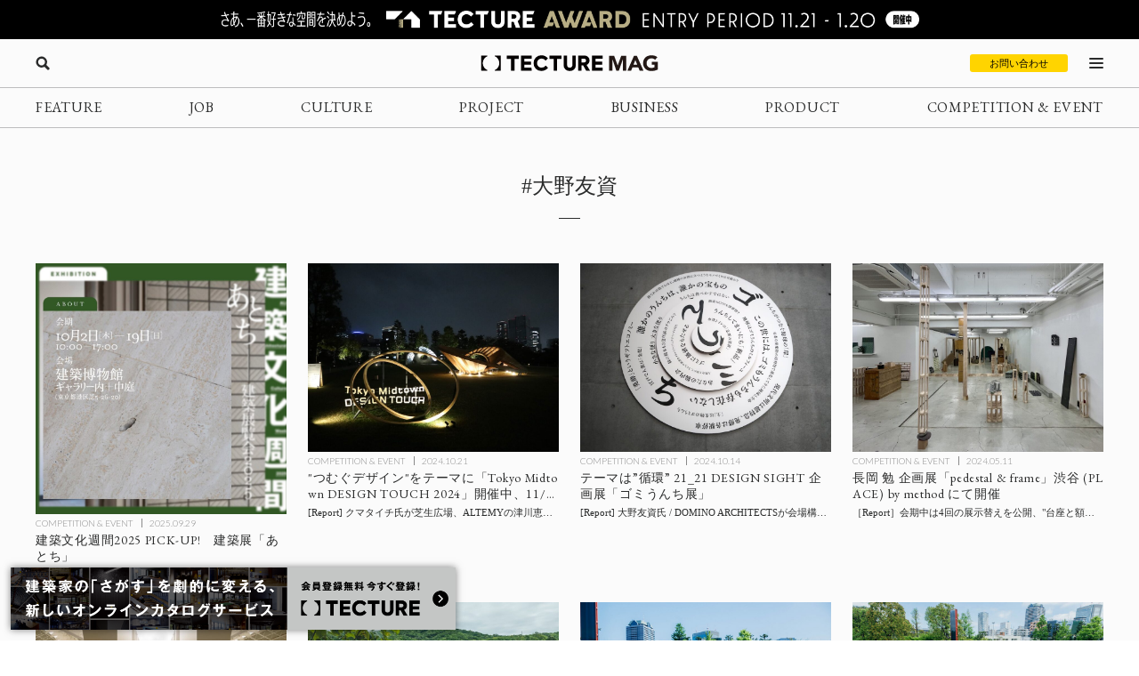

--- FILE ---
content_type: text/css
request_url: https://mag.tecture.jp/wpcms/wp-content/themes/tm_2020/assets/common/css/reset.css?ver=1750659624
body_size: 640
content:
/*
YUI 3.18.1 (build f7e7bcb)
Copyright 2014 Yahoo! Inc. All rights reserved.
Licensed under the BSD License.
http://yuilibrary.com/license/
*/

/* 最上位要素のhtmlに対してborder-boxを指定 */
html {
    box-sizing: border-box;
}

/* 全ての要素のbox-sizingがinheritとなるように指定 */
*,
*:before,
*:after {
    box-sizing: inherit;
}

html {
    color: #000;
    background: #FFF
}

body,
div,
dl,
dt,
dd,
ul,
ol,
li,
h1,
h2,
h3,
h4,
h5,
h6,
pre,
code,
form,
fieldset,
legend,
input,
textarea,
p,
blockquote,
th,
td {
    margin: 0;
    padding: 0
}

table {
    border-collapse: collapse;
    border-spacing: 0
}

fieldset,
img {
    border: 0
}

address,
caption,
cite,
code,
dfn,
em,
strong,
th,
var {
    font-style: normal;
    font-weight: normal
}

ol,
ul {
    list-style: none
}

caption,
th {
    text-align: left
}

h1,
h2,
h3,
h4,
h5,
h6 {
    font-size: 100%;
    font-weight: normal
}

q:before,
q:after {
    content: ''
}

abbr,
acronym {
    border: 0;
    font-variant: normal
}

sup {
    vertical-align: text-top
}

sub {
    vertical-align: text-bottom
}

input,
textarea,
select {
    font-family: inherit;
    font-size: inherit;
    font-weight: inherit;
    *font-size: 100%
}

legend {
    color: #000
}

#yui3-css-stamp.cssreset {
    display: none
}
button {
    border: none;
    background: transparent;
    padding: 0;
}